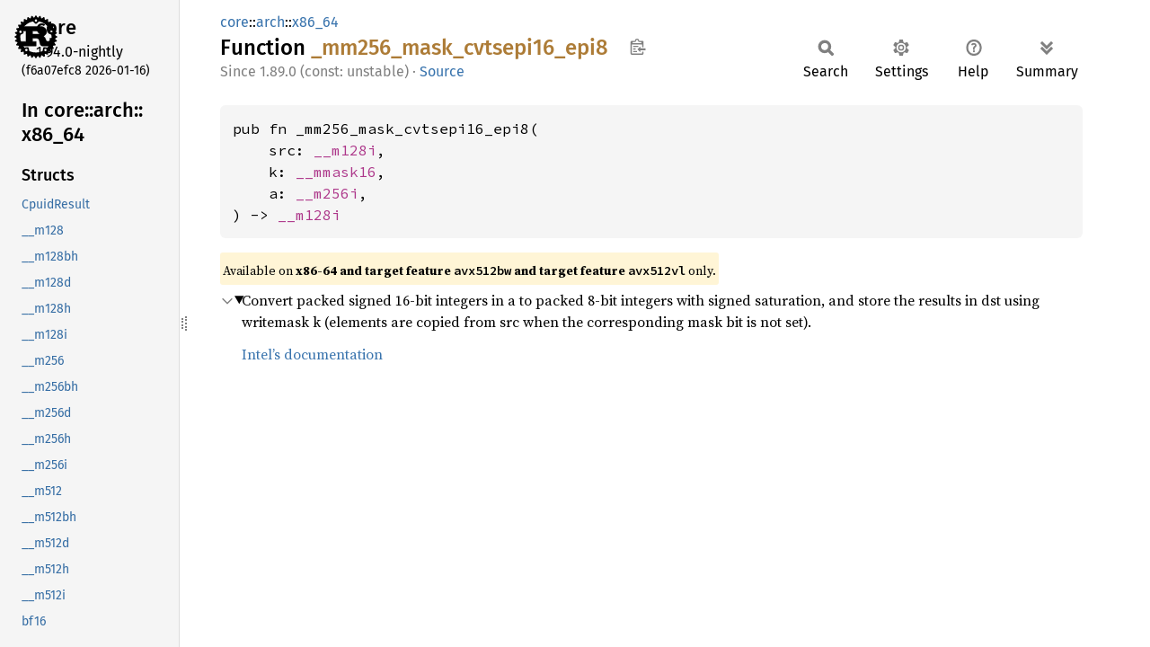

--- FILE ---
content_type: text/html
request_url: https://doc.rust-lang.org/nightly/core/arch/x86_64/fn._mm256_mask_cvtsepi16_epi8.html
body_size: 1784
content:
<!DOCTYPE html><html lang="en"><head><meta charset="utf-8"><meta name="viewport" content="width=device-width, initial-scale=1.0"><meta name="generator" content="rustdoc"><meta name="description" content="Convert packed signed 16-bit integers in a to packed 8-bit integers with signed saturation, and store the results in dst using writemask k (elements are copied from src when the corresponding mask bit is not set)."><title>_mm256_mask_cvtsepi16_epi8 in core::arch::x86_64 - Rust</title><script>if(window.location.protocol!=="file:")document.head.insertAdjacentHTML("beforeend","SourceSerif4-Regular-6b053e98.ttf.woff2,FiraSans-Italic-81dc35de.woff2,FiraSans-Regular-0fe48ade.woff2,FiraSans-MediumItalic-ccf7e434.woff2,FiraSans-Medium-e1aa3f0a.woff2,SourceCodePro-Regular-8badfe75.ttf.woff2,SourceCodePro-Semibold-aa29a496.ttf.woff2".split(",").map(f=>`<link rel="preload" as="font" type="font/woff2"href="../../../static.files/${f}">`).join(""))</script><link rel="stylesheet" href="../../../static.files/normalize-9960930a.css"><link rel="stylesheet" href="../../../static.files/rustdoc-77263533.css"><meta name="rustdoc-vars" data-root-path="../../../" data-static-root-path="../../../static.files/" data-current-crate="core" data-themes="" data-resource-suffix="1.94.0" data-rustdoc-version="1.94.0-nightly (f6a07efc8 2026-01-16)" data-channel="nightly" data-search-js="search-9e2438ea.js" data-stringdex-js="stringdex-b897f86f.js" data-settings-js="settings-c38705f0.js" ><script src="../../../static.files/storage-e2aeef58.js"></script><script defer src="sidebar-items1.94.0.js"></script><script defer src="../../../static.files/main-7bab91a1.js"></script><noscript><link rel="stylesheet" href="../../../static.files/noscript-ffcac47a.css"></noscript><link rel="alternate icon" type="image/png" href="../../../static.files/favicon-32x32-eab170b8.png"><link rel="icon" type="image/svg+xml" href="../../../static.files/favicon-044be391.svg"></head><body class="rustdoc fn"><!--[if lte IE 11]><div class="warning">This old browser is unsupported and will most likely display funky things.</div><![endif]--><rustdoc-topbar><h2><a href="#">_mm256_mask_cvtsepi16_epi8</a></h2></rustdoc-topbar><nav class="sidebar"><div class="sidebar-crate"><a class="logo-container" href="../../../core/index.html"><img class="rust-logo" src="../../../static.files/rust-logo-9a9549ea.svg" alt="logo"></a><h2><a href="../../../core/index.html">core</a><span class="version">1.94.0-nightly</span></h2></div><div class="version">(f6a07efc8	2026-01-16)</div><div class="sidebar-elems"><div id="rustdoc-modnav"><h2><a href="index.html">In core::<wbr>arch::<wbr>x86_<wbr>64</a></h2></div></div></nav><div class="sidebar-resizer" title="Drag to resize sidebar"></div><main><div class="width-limiter"><section id="main-content" class="content"><div class="main-heading"><div class="rustdoc-breadcrumbs"><a href="../../index.html">core</a>::<wbr><a href="../index.html">arch</a>::<wbr><a href="index.html">x86_64</a></div><h1>Function <span class="fn">_mm256_<wbr>mask_<wbr>cvtsepi16_<wbr>epi8</span>&nbsp;<button id="copy-path" title="Copy item path to clipboard">Copy item path</button></h1><rustdoc-toolbar></rustdoc-toolbar><span class="sub-heading"><span class="since" title="Stable since Rust version 1.89.0, const unstable">1.89.0 (const: unstable)</span> · <a class="src" href="../../../src/core/stdarch/crates/core_arch/src/x86/avx512bw.rs.html#11652-11656">Source</a> </span></div><pre class="rust item-decl"><code>pub fn _mm256_mask_cvtsepi16_epi8(
    src: <a class="struct" href="../x86/struct.__m128i.html" title="struct core::arch::x86::__m128i">__m128i</a>,
    k: <a class="type" href="../x86/type.__mmask16.html" title="type core::arch::x86::__mmask16">__mmask16</a>,
    a: <a class="struct" href="../x86/struct.__m256i.html" title="struct core::arch::x86::__m256i">__m256i</a>,
) -&gt; <a class="struct" href="../x86/struct.__m128i.html" title="struct core::arch::x86::__m128i">__m128i</a></code></pre><span class="item-info"><div class="stab portability">Available on <strong>x86-64 and target feature <code>avx512bw</code> and target feature <code>avx512vl</code></strong> only.</div></span><details class="toggle top-doc" open><summary class="hideme"><span>Expand description</span></summary><div class="docblock"><p>Convert packed signed 16-bit integers in a to packed 8-bit integers with signed saturation, and store the results in dst using writemask k (elements are copied from src when the corresponding mask bit is not set).</p>
<p><a href="https://www.intel.com/content/www/us/en/docs/intrinsics-guide/index.html#text=_mm256_mask_cvtsepi16_epi8&amp;expand=1805">Intel’s documentation</a></p>
</div></details></section></div></main></body></html>

--- FILE ---
content_type: text/css
request_url: https://doc.rust-lang.org/nightly/static.files/rustdoc-77263533.css
body_size: 14425
content:
 :root{--nav-sub-mobile-padding:8px;--search-typename-width:6.75rem;--desktop-sidebar-width:200px;--src-sidebar-width:300px;--desktop-sidebar-z-index:100;--sidebar-elems-left-padding:24px;--clipboard-image:url('data:image/svg+xml,<svg width="19" height="18" viewBox="0 0 24 25" \
xmlns="http://www.w3.org/2000/svg" aria-label="Copy to clipboard">\
<path d="M18 20h2v3c0 1-1 2-2 2H2c-.998 0-2-1-2-2V5c0-.911.755-1.667 1.667-1.667h5A3.323 3.323 0 \
0110 0a3.323 3.323 0 013.333 3.333h5C19.245 3.333 20 4.09 20 5v8.333h-2V9H2v14h16v-3zM3 \
7h14c0-.911-.793-1.667-1.75-1.667H13.5c-.957 0-1.75-.755-1.75-1.666C11.75 2.755 10.957 2 10 \
2s-1.75.755-1.75 1.667c0 .911-.793 1.666-1.75 1.666H4.75C3.793 5.333 3 6.09 3 7z"/>\
<path d="M4 19h6v2H4zM12 11H4v2h8zM4 17h4v-2H4zM15 15v-3l-4.5 4.5L15 21v-3l8.027-.032L23 15z"/>\
</svg>');--copy-path-height:34px;--copy-path-width:33px;--checkmark-image:url('data:image/svg+xml,<svg viewBox="-1 -1 23 23" \
xmlns="http://www.w3.org/2000/svg" fill="black" height="18px">\
<g><path d="M9 19.414l-6.707-6.707 1.414-1.414L9 16.586 20.293 5.293l1.414 1.414"></path>\
</g></svg>');--button-left-margin:4px;--button-border-radius:2px;--toolbar-button-border-radius:6px;--code-block-border-radius:6px;--impl-items-indent:0.3em;--docblock-indent:24px;--font-family:"Source Serif 4",NanumBarunGothic,serif;--font-family-code:"Source Code Pro",monospace;--line-number-padding:4px;--line-number-right-margin:20px;--prev-arrow-image:url('data:image/svg+xml,<svg width="16" height="16" viewBox="0 0 16 16" \
	enable-background="new 0 0 16 16" xmlns="http://www.w3.org/2000/svg"><path fill="none" \
	d="M8,3l-4,5l4,5m-4,-5h10" stroke="black" stroke-width="2"/></svg>');--next-arrow-image:url('data:image/svg+xml,<svg width="16" height="16" viewBox="0 0 16 16" \
	enable-background="new 0 0 16 16" xmlns="http://www.w3.org/2000/svg"><path fill="none" \
	d="M8,3l4,5l-4,5m4,-5h-10" stroke="black" stroke-width="2"/></svg>');--expand-arrow-image:url('data:image/svg+xml,<svg width="16" height="16" viewBox="0 0 16 16" \
	enable-background="new 0 0 16 16" xmlns="http://www.w3.org/2000/svg"><path fill="none" \
	d="M3,10l4,4l4,-4m-4,4M3,7l4,-4l4,4" stroke="black" stroke-width="2"/></svg>');--collapse-arrow-image:url('data:image/svg+xml,<svg width="16" height="16" viewBox="0 0 16 16" \
	enable-background="new 0 0 16 16" xmlns="http://www.w3.org/2000/svg"><path fill="none" \
	d="M3,8l4,4l4,-4m-4,4M3,4l4,4l4,-4" stroke="black" stroke-width="2"/></svg>');--hamburger-image:url('data:image/svg+xml,<svg xmlns="http://www.w3.org/2000/svg" \
		viewBox="0 0 22 22" fill="none" stroke="black">\
		<path d="M3,5h16M3,11h16M3,17h16" stroke-width="2.75"/></svg>');}:root.sans-serif{--font-family:"Fira Sans",sans-serif;--font-family-code:"Fira Mono",monospace;}@font-face {font-family:'Fira Sans';font-style:normal;font-weight:400;src:local('Fira Sans'),url("FiraSans-Regular-0fe48ade.woff2") format("woff2");font-display:swap;}@font-face {font-family:'Fira Sans';font-style:italic;font-weight:400;src:local('Fira Sans Italic'),url("FiraSans-Italic-81dc35de.woff2") format("woff2");font-display:swap;}@font-face {font-family:'Fira Sans';font-style:normal;font-weight:500;src:local('Fira Sans Medium'),url("FiraSans-Medium-e1aa3f0a.woff2") format("woff2");font-display:swap;}@font-face {font-family:'Fira Sans';font-style:italic;font-weight:500;src:local('Fira Sans Medium Italic'),url("FiraSans-MediumItalic-ccf7e434.woff2") format("woff2");font-display:swap;}@font-face {font-family:'Fira Mono';font-style:normal;font-weight:400;src:local('Fira Mono'),url("FiraMono-Regular-87c26294.woff2") format("woff2");font-display:swap;}@font-face {font-family:'Fira Mono';font-style:normal;font-weight:500;src:local('Fira Mono Medium'),url("FiraMono-Medium-86f75c8c.woff2") format("woff2");font-display:swap;}@font-face {font-family:'Source Serif 4';font-style:normal;font-weight:400;src:local('Source Serif 4'),url("SourceSerif4-Regular-6b053e98.ttf.woff2") format("woff2");font-display:swap;}@font-face {font-family:'Source Serif 4';font-style:italic;font-weight:400;src:local('Source Serif 4 Italic'),url("SourceSerif4-It-ca3b17ed.ttf.woff2") format("woff2");font-display:swap;}@font-face {font-family:'Source Serif 4';font-style:normal;font-weight:500;src:local('Source Serif 4 Semibold'),url("SourceSerif4-Semibold-457a13ac.ttf.woff2") format("woff2");font-display:swap;}@font-face {font-family:'Source Serif 4';font-style:normal;font-weight:700;src:local('Source Serif 4 Bold'),url("SourceSerif4-Bold-6d4fd4c0.ttf.woff2") format("woff2");font-display:swap;}@font-face {font-family:'Source Code Pro';font-style:normal;font-weight:400;src:url("SourceCodePro-Regular-8badfe75.ttf.woff2") format("woff2");font-display:swap;}@font-face {font-family:'Source Code Pro';font-style:italic;font-weight:400;src:url("SourceCodePro-It-fc8b9304.ttf.woff2") format("woff2");font-display:swap;}@font-face {font-family:'Source Code Pro';font-style:normal;font-weight:600;src:url("SourceCodePro-Semibold-aa29a496.ttf.woff2") format("woff2");font-display:swap;}@font-face {font-family:'NanumBarunGothic';src:url("NanumBarunGothic-13b3dcba.ttf.woff2") format("woff2");font-display:swap;unicode-range:U+AC00-D7AF,U+1100-11FF,U+3130-318F,U+A960-A97F,U+D7B0-D7FF;}*{box-sizing:border-box;}body{font:1rem/1.5 var(--font-family);margin:0;position:relative;overflow-wrap:break-word;overflow-wrap:anywhere;font-feature-settings:"kern","liga";background-color:var(--main-background-color);color:var(--main-color);}h1{font-size:1.5rem;}h2{font-size:1.375rem;}h3{font-size:1.25rem;}h1,h2,h3,h4,h5,h6{font-weight:500;}h1,h2,h3,h4{margin:25px 0 15px 0;padding-bottom:6px;}.docblock h3,.docblock h4,h5,h6{margin:15px 0 5px 0;}.docblock>h2:first-child,.docblock>h3:first-child,.docblock>h4:first-child,.docblock>h5:first-child,.docblock>h6:first-child{margin-top:0;}.main-heading h1{margin:0;padding:0;grid-area:main-heading-h1;overflow-wrap:break-word;overflow-wrap:anywhere;}.main-heading{position:relative;display:grid;grid-template-areas:"main-heading-breadcrumbs main-heading-breadcrumbs" "main-heading-h1 main-heading-toolbar" "main-heading-sub-heading main-heading-toolbar";grid-template-columns:minmax(105px,1fr) minmax(0,max-content);grid-template-rows:minmax(25px,min-content) min-content min-content;padding-bottom:6px;margin-bottom:15px;}.search-results-main-heading{grid-template-areas:"main-heading-breadcrumbs main-heading-placeholder" "main-heading-breadcrumbs main-heading-toolbar    " "main-heading-h1          main-heading-toolbar    ";}.search-results-main-heading nav.sub{grid-area:main-heading-h1;align-items:end;margin:4px 0 8px 0;}.rustdoc-breadcrumbs{grid-area:main-heading-breadcrumbs;line-height:1.25;padding-top:5px;position:relative;z-index:1;}.search-switcher{grid-area:main-heading-breadcrumbs;line-height:1.5;display:flex;color:var(--main-color);align-items:baseline;white-space:nowrap;padding-top:8px;min-height:34px;}.rustdoc-breadcrumbs a{padding:5px 0 7px;}.content h2,.top-doc .docblock>h3,.top-doc .docblock>h4{border-bottom:1px solid var(--headings-border-bottom-color);}h1,h2{line-height:1.25;padding-top:3px;padding-bottom:9px;}h3.code-header{font-size:1.125rem;}h4.code-header{font-size:1rem;}.code-header{font-weight:600;margin:0;padding:0;white-space:pre-wrap;}.structfield,.sub-variant-field{margin:0.6em 0;}#crate-search,h1,h2,h3,h4,h5,h6,.sidebar,rustdoc-topbar,.search-input,.search-results .result-name,.item-table dt>a,.out-of-band,.sub-heading,span.since,a.src,rustdoc-toolbar,summary.hideme,.scraped-example-list,.rustdoc-breadcrumbs,.search-switcher,ul.all-items{font-family:"Fira Sans",Arial,NanumBarunGothic,sans-serif;}#toggle-all-docs,a.anchor,.section-header a,#src-sidebar a,.rust a,.sidebar h2 a,.sidebar h3 a,rustdoc-topbar h2 a,h1 a,.search-results a,.search-results li,.stab,.result-name i{color:var(--main-color);}span.enum,a.enum,span.struct,a.struct,span.union,a.union,span.primitive,a.primitive,span.type,a.type,span.foreigntype,a.foreigntype{color:var(--type-link-color);}span.trait,a.trait,span.traitalias,a.traitalias{color:var(--trait-link-color);}span.associatedtype,a.associatedtype,span.constant,a.constant,span.static,a.static{color:var(--assoc-item-link-color);}span.fn,a.fn,span.method,a.method,span.tymethod,a.tymethod{color:var(--function-link-color);}span.attr,a.attr,span.derive,a.derive,span.macro,a.macro{color:var(--macro-link-color);}span.mod,a.mod{color:var(--mod-link-color);}span.keyword,a.keyword{color:var(--keyword-link-color);}span.attribute,a.attribute{color:var(--attribute-link-color);}a{color:var(--link-color);text-decoration:none;}ol,ul{padding-left:24px;}ul ul,ol ul,ul ol,ol ol{margin-bottom:.625em;}p,.docblock>.warning{margin:0 0 .75em 0;}p:last-child,.docblock>.warning:last-child{margin:0;}button{padding:1px 6px;cursor:pointer;}button#toggle-all-docs{padding:0;background:none;border:none;-webkit-appearance:none;opacity:1;}.rustdoc{display:flex;flex-direction:row;flex-wrap:nowrap;}main{position:relative;flex-grow:1;padding:10px 15px 40px 45px;min-width:0;}.src main{padding:15px;}.width-limiter{max-width:960px;margin-right:auto;}details:not(.toggle) summary{margin-bottom:.6em;}code,pre,.code-header,.type-signature{font-family:var(--font-family-code);}.docblock code,.item-table dd code{border-radius:3px;padding:0 0.125em;}.docblock pre code,.item-table dd pre code{padding:0;}pre{padding:14px;line-height:1.5;}pre.item-decl{overflow-x:auto;}.item-decl .type-contents-toggle{contain:initial;}.src .content pre{padding:20px;padding-left:16px;}img{max-width:100%;}.logo-container{line-height:0;display:block;}.rust-logo{filter:var(--rust-logo-filter);}.sidebar{font-size:0.875rem;flex:0 0 var(--desktop-sidebar-width);width:var(--desktop-sidebar-width);overflow-y:scroll;overscroll-behavior:contain;position:sticky;height:100vh;top:0;left:0;z-index:var(--desktop-sidebar-z-index);border-right:solid 1px var(--sidebar-border-color);}.rustdoc.src .sidebar{flex-basis:50px;width:50px;overflow-x:hidden;overflow-y:hidden;}.hide-sidebar .sidebar,.hide-sidebar .sidebar-resizer{display:none;}.sidebar-resizer{touch-action:none;width:9px;cursor:ew-resize;z-index:calc(var(--desktop-sidebar-z-index) + 1);position:fixed;height:100%;left:var(--desktop-sidebar-width);display:flex;align-items:center;justify-content:flex-start;color:var(--right-side-color);}.sidebar-resizer::before{content:"";border-right:dotted 2px currentColor;width:2px;height:12px;}.sidebar-resizer::after{content:"";border-right:dotted 2px currentColor;width:2px;height:16px;}.rustdoc.src .sidebar-resizer{left:49px;}.src-sidebar-expanded .src .sidebar-resizer{left:var(--src-sidebar-width);}.sidebar-resizing{-moz-user-select:none;-webkit-user-select:none;-ms-user-select:none;user-select:none;}.sidebar-resizing *{cursor:ew-resize !important;}.sidebar-resizing .sidebar{position:fixed;border-right:solid 2px var(--sidebar-resizer-active);}.sidebar-resizing>body{padding-left:var(--resizing-sidebar-width);}.sidebar-resizer:hover,.sidebar-resizer:active,.sidebar-resizer:focus,.sidebar-resizer.active{width:10px;margin:0;left:calc(var(--desktop-sidebar-width) - 1px);border-left:solid 1px var(--sidebar-resizer-hover);color:var(--sidebar-resizer-hover);}.src-sidebar-expanded .rustdoc.src .sidebar-resizer:hover,.src-sidebar-expanded .rustdoc.src .sidebar-resizer:active,.src-sidebar-expanded .rustdoc.src .sidebar-resizer:focus,.src-sidebar-expanded .rustdoc.src .sidebar-resizer.active{left:calc(var(--src-sidebar-width) - 1px);}@media (pointer:coarse){.sidebar-resizer{display:none !important;}.sidebar{border-right:none;}}.sidebar-resizer.active{padding:0 140px;width:calc(140px + 140px + 9px + 2px);margin-left:-140px;border-left:none;color:var(--sidebar-resizer-active);}.sidebar,rustdoc-topbar,.sidebar-menu-toggle,#src-sidebar{background-color:var(--sidebar-background-color);}.src .sidebar>*{visibility:hidden;}.src-sidebar-expanded .src .sidebar{overflow-y:auto;flex-basis:var(--src-sidebar-width);width:var(--src-sidebar-width);}.src-sidebar-expanded .src .sidebar>*{visibility:visible;}#all-types{margin-top:1em;}*{scrollbar-width:initial;scrollbar-color:var(--scrollbar-color);}.sidebar{scrollbar-width:thin;scrollbar-color:var(--scrollbar-color);}::-webkit-scrollbar{width:12px;}.sidebar::-webkit-scrollbar{width:8px;}::-webkit-scrollbar-track{-webkit-box-shadow:inset 0;background-color:var(--scrollbar-track-background-color);}.sidebar::-webkit-scrollbar-track{background-color:var(--scrollbar-track-background-color);}::-webkit-scrollbar-thumb,.sidebar::-webkit-scrollbar-thumb{background-color:var(--scrollbar-thumb-background-color);}.hidden{display:none !important;}.logo-container>img{height:48px;width:48px;}ul.block,.block li,.block ul{padding:0;margin:0;list-style:none;}.block ul a{padding-left:1rem;}.sidebar-elems a,.sidebar>h2 a{display:block;padding:0.25rem;margin-right:0.25rem;border-left:solid var(--sidebar-elems-left-padding) transparent;margin-left:calc(-0.25rem - var(--sidebar-elems-left-padding));background-clip:border-box;}.hide-toc #rustdoc-toc,.hide-toc .in-crate{display:none;}.hide-modnav #rustdoc-modnav{display:none;}.sidebar h2{text-wrap:balance;overflow-wrap:anywhere;padding:0;margin:0.7rem 0;}.sidebar h3{text-wrap:balance;overflow-wrap:anywhere;font-size:1.125rem;padding:0;margin:0;}.sidebar-elems,.sidebar>.version,.sidebar>h2{padding-left:var(--sidebar-elems-left-padding);}.sidebar a{color:var(--sidebar-link-color);}.sidebar .current,.sidebar .current a,.sidebar-crate a.logo-container:hover+h2 a,.sidebar a:hover:not(.logo-container){background-color:var(--sidebar-current-link-background-color);}.sidebar-elems .block{margin-bottom:2em;}.sidebar-elems .block li a{white-space:nowrap;text-overflow:ellipsis;overflow:hidden;}.sidebar-crate{display:flex;align-items:center;justify-content:center;margin:14px 32px 1rem;row-gap:10px;column-gap:32px;flex-wrap:wrap;}.sidebar-crate h2{flex-grow:1;margin:0 -8px;align-self:start;}.sidebar-crate .logo-container{margin:0 calc(-16px - var(--sidebar-elems-left-padding));padding:0 var(--sidebar-elems-left-padding);text-align:center;}.sidebar-crate .logo-container img{margin-top:-16px;border-top:solid 16px transparent;box-sizing:content-box;position:relative;background-clip:border-box;z-index:1;}.sidebar-crate h2 a{display:block;border-left:solid var(--sidebar-elems-left-padding) transparent;background-clip:border-box;margin:0 calc(-24px + 0.25rem) 0 calc(-0.2rem - var(--sidebar-elems-left-padding));padding:calc((16px - 0.57rem ) / 2 ) 0.25rem;padding-left:0.2rem;}.sidebar-crate h2 .version{display:block;font-weight:normal;font-size:1rem;overflow-wrap:break-word;}.sidebar-crate+.version{margin-top:-1rem;margin-bottom:1rem;}rustdoc-topbar{display:none;}.rustdoc .example-wrap{display:flex;position:relative;margin-bottom:10px;}.rustdoc .example-wrap>pre,.rustdoc .scraped-example .src-line-numbers,.rustdoc .scraped-example .src-line-numbers>pre{border-radius:6px;}.rustdoc .scraped-example{position:relative;}.rustdoc .example-wrap:last-child{margin-bottom:0px;}.rustdoc .example-wrap pre{margin:0;flex-grow:1;}.scraped-example:not(.expanded) .example-wrap{max-height:calc(1.5em * 5 + 10px);}.more-scraped-examples .scraped-example:not(.expanded) .example-wrap{max-height:calc(1.5em * 10 + 10px);}.rustdoc:not(.src) .scraped-example:not(.expanded) .src-line-numbers,.rustdoc:not(.src) .scraped-example:not(.expanded) .src-line-numbers>pre,.rustdoc:not(.src) .scraped-example:not(.expanded) pre.rust{padding-bottom:0;overflow:auto hidden;}.rustdoc:not(.src) .scraped-example .src-line-numbers{padding-top:0;}.rustdoc:not(.src) .scraped-example.expanded .src-line-numbers{padding-bottom:0;}.rustdoc:not(.src) .example-wrap pre{overflow:auto;}.example-wrap code{position:relative;}.example-wrap pre code span{display:inline;}.example-wrap.digits-1{--example-wrap-digits-count:1ch;}.example-wrap.digits-2{--example-wrap-digits-count:2ch;}.example-wrap.digits-3{--example-wrap-digits-count:3ch;}.example-wrap.digits-4{--example-wrap-digits-count:4ch;}.example-wrap.digits-5{--example-wrap-digits-count:5ch;}.example-wrap.digits-6{--example-wrap-digits-count:6ch;}.example-wrap.digits-7{--example-wrap-digits-count:7ch;}.example-wrap.digits-8{--example-wrap-digits-count:8ch;}.example-wrap.digits-9{--example-wrap-digits-count:9ch;}.example-wrap .expansion{position:relative;display:inline;}.example-wrap .expansion>input{display:block;position:absolute;appearance:none;content:'↕';left:-20px;top:0;border:1px solid var(--border-color);border-radius:4px;cursor:pointer;color:var(--main-color);padding:0 2px;line-height:20px;}.example-wrap .expansion>input::after{content:"↕";}.example-wrap .expansion .expanded{display:none;color:var(--main-color);}.example-wrap .expansion>input:checked~.expanded,.example-wrap .expansion>input:checked~* .expanded{display:inherit;}.example-wrap .expansion>input:checked~.original,.example-wrap .expansion>input:checked~* .original{display:none;}.example-wrap [data-nosnippet]{width:calc(var(--example-wrap-digits-count) + var(--line-number-padding) * 2);}.example-wrap:not(.hide-lines) pre>code{padding-left:calc(var(--example-wrap-digits-count) + var(--line-number-padding) * 2 + var(--line-number-right-margin));}.src .example-wrap .expansion [data-nosnippet]{position:initial;margin-left:calc((var(--example-wrap-digits-count) + var(--line-number-padding) * 2 + var(--line-number-right-margin)) * -1);}.example-wrap [data-nosnippet]{color:var(--src-line-numbers-span-color);text-align:right;display:inline-block;margin-right:var(--line-number-right-margin);-moz-user-select:none;-webkit-user-select:none;-ms-user-select:none;user-select:none;padding:0 var(--line-number-padding);position:absolute;left:0;}.example-wrap pre>code{position:relative;display:block;}:root.word-wrap-source-code .example-wrap pre>code{word-break:break-all;white-space:pre-wrap;}:root.word-wrap-source-code .example-wrap pre>code *{word-break:break-all;}.example-wrap [data-nosnippet]:target{border-right:none;}.example-wrap .line-highlighted[data-nosnippet]{background-color:var(--src-line-number-highlighted-background-color);}.example-wrap.hide-lines [data-nosnippet]{display:none;}.search-loading{text-align:center;}.item-table dd{overflow-wrap:break-word;overflow-wrap:anywhere;}.docblock :not(pre)>code,.item-table dd code{white-space:pre-wrap;}.top-doc .docblock h2{font-size:1.375rem;}.top-doc .docblock h3{font-size:1.25rem;}.top-doc .docblock h4,.top-doc .docblock h5{font-size:1.125rem;}.top-doc .docblock h6{font-size:1rem;}.docblock h5{font-size:1rem;}.docblock h6{font-size:0.875rem;}.docblock{margin-left:var(--docblock-indent);position:relative;}.docblock>:not(.more-examples-toggle):not(.example-wrap){max-width:100%;overflow-x:auto;}.sub-heading{font-size:1rem;flex-grow:0;grid-area:main-heading-sub-heading;line-height:1.25;padding-bottom:4px;}.main-heading rustdoc-toolbar,.main-heading .out-of-band{grid-area:main-heading-toolbar;}rustdoc-toolbar{display:flex;flex-direction:row;flex-wrap:nowrap;min-height:60px;}.docblock code,.item-table dd code,pre,.rustdoc.src .example-wrap,.example-wrap .src-line-numbers{background-color:var(--code-block-background-color);border-radius:var(--code-block-border-radius);text-decoration:inherit;}#main-content{position:relative;}.docblock table{margin:.5em 0;border-collapse:collapse;}.docblock table td,.docblock table th{padding:.5em;border:1px solid var(--border-color);}.docblock table tbody tr:nth-child(2n){background:var(--table-alt-row-background-color);}.docblock .stab,.item-table dd .stab,.docblock p code{display:inline-block;}.docblock li{margin-bottom:.4em;}.docblock li p:not(:last-child){margin-bottom:.3em;}div.where{white-space:pre-wrap;font-size:0.875rem;}.item-info{display:block;margin-left:var(--docblock-indent);}.impl-items>.item-info{margin-left:calc(var(--docblock-indent) + var(--impl-items-indent));}#synthetic-implementors-list:not(.loaded),#implementors-list:not(.loaded){display:none;}.item-info code{font-size:0.875rem;}#main-content>.item-info{margin-left:0;}nav.sub{flex-grow:1;flex-flow:row nowrap;display:flex;align-items:start;margin-top:4px;}.search-form{position:relative;display:flex;height:34px;flex-grow:1;}.src nav.sub{margin:0 0 -10px 0;}.section-header{display:block;position:relative;}.section-header:hover>.anchor,.impl:hover>.anchor,.trait-impl:hover>.anchor,.variant:hover>.anchor{display:initial;}.anchor{--anchor-link-shift:0.5em;display:none;position:absolute;left:calc(var(--anchor-link-shift) * -1);padding-right:var(--anchor-link-shift);background:none !important;}.anchor.field{left:-5px;}.section-header>.anchor{left:-15px;padding-right:8px;}h2.section-header>.anchor{padding-right:6px;}a.doc-anchor{color:var(--main-color);display:none;position:absolute;left:-17px;padding-right:10px;padding-left:3px;}*:hover>.doc-anchor{display:block;}.top-doc>.docblock>*:first-child>.doc-anchor{display:none !important;}.main-heading a:hover,.example-wrap .rust a:hover:not([data-nosnippet]),.all-items a:hover,.docblock a:not(.scrape-help):not(.tooltip):hover:not(.doc-anchor),.item-table dd a:not(.scrape-help):not(.tooltip):hover,.item-info a{text-decoration:underline;}.crate.block li.current a{font-weight:500;}table,.item-table{overflow-wrap:break-word;}.item-table{padding:0;margin:0;width:100%;}.item-table>dt{padding-right:1.25rem;}.item-table>dd{margin-inline-start:0;margin-left:0;}#crate-search-div{position:relative;min-width:0;margin-top:-1px;}#crate-search{padding:0 23px 0 4px;max-width:100%;text-overflow:ellipsis;border:1px solid var(--border-color);border-radius:4px;outline:none;cursor:pointer;-moz-appearance:none;-webkit-appearance:none;text-indent:0.01px;background-color:var(--main-background-color);color:inherit;line-height:1.5;font-weight:500;}#crate-search:hover,#crate-search:focus{border-color:var(--crate-search-hover-border);}#crate-search-div::after{pointer-events:none;width:100%;height:100%;position:absolute;top:0;left:0;content:"";background-repeat:no-repeat;background-size:20px;background-position:calc(100% - 2px) 56%;background-image:url('data:image/svg+xml,<svg xmlns="http://www.w3.org/2000/svg" \
	width="128" height="128" viewBox="-30 -20 176 176"><path d="M111,40.5L64,87.499L17,40.5" \
	fill="none" stroke="black" strike-linecap="square" stroke-miterlimit="10" stroke-width="12"/> \
	</svg>');filter:var(--crate-search-div-filter);}#crate-search-div:hover::after,#crate-search-div:focus-within::after{filter:var(--crate-search-div-hover-filter);}#crate-search>option{font-size:1rem;}.search-input{-webkit-appearance:none;outline:none;border:1px solid var(--border-color);border-radius:2px;padding:8px;font-size:1rem;flex-grow:1;background-color:var(--button-background-color);color:var(--search-color);max-width:100%;}.search-input:focus{border-color:var(--search-input-focused-border-color);}.search-results{display:none;}.search-results.active{display:block;margin:0;padding:0;}.search-results>a{display:grid;grid-template-areas:"search-result-name search-result-desc" "search-result-type-signature search-result-type-signature";grid-template-columns:.6fr .4fr;margin-left:2px;margin-right:2px;border-bottom:1px solid var(--search-result-border-color);column-gap:1em;}.search-results>a>div.desc{white-space:nowrap;text-overflow:ellipsis;overflow:hidden;grid-area:search-result-desc;}.search-results a:hover,.search-results a:focus{background-color:var(--search-result-link-focus-background-color);}.search-results .result-name{display:flex;align-items:center;justify-content:start;grid-area:search-result-name;}.search-results .result-name .alias{color:var(--search-results-alias-color);}.search-results .result-name .grey{color:var(--search-results-grey-color);}.search-results .result-name .typename{color:var(--search-results-grey-color);font-size:0.875rem;width:var(--search-typename-width);}.search-results .result-name .path{word-break:break-all;max-width:calc(100% - var(--search-typename-width));display:inline-block;}.search-results .result-name .path>*{display:inline;}.search-results .type-signature{grid-area:search-result-type-signature;white-space:pre-wrap;}.popover{position:absolute;top:100%;right:0;z-index:calc(var(--desktop-sidebar-z-index) + 1);margin-top:7px;border-radius:3px;border:1px solid var(--border-color);background-color:var(--main-background-color);color:var(--main-color);--popover-arrow-offset:11px;}.popover::before{content:'';position:absolute;right:var(--popover-arrow-offset);border:solid var(--border-color);border-width:1px 1px 0 0;background-color:var(--main-background-color);padding:4px;transform:rotate(-45deg);top:-5px;}.setting-line{margin:1.2em 0.6em;}.setting-radio input,.setting-check input{margin-right:0.3em;height:1.2rem;width:1.2rem;border:2px solid var(--settings-input-border-color);outline:none;-webkit-appearance:none;cursor:pointer;}.setting-radio input{border-radius:50%;}.setting-radio span,.setting-check span{padding-bottom:1px;}.setting-radio{margin-top:0.1em;margin-bottom:0.1em;min-width:3.8em;padding:0.3em;display:inline-flex;align-items:center;cursor:pointer;}.setting-radio+.setting-radio{margin-left:0.5em;}.setting-check{margin-right:20px;display:flex;align-items:center;cursor:pointer;}.setting-check input{flex-shrink:0;}.setting-radio input:checked{box-shadow:inset 0 0 0 3px var(--main-background-color);background-color:var(--settings-input-color);}.setting-check input:checked{background-color:var(--settings-input-color);border-width:1px;content:url('data:image/svg+xml,<svg xmlns="http://www.w3.org/2000/svg" viewBox="0 0 40 40">\
		<path d="M7,25L17,32L33,12" fill="none" stroke="black" stroke-width="5"/>\
		<path d="M7,23L17,30L33,10" fill="none" stroke="white" stroke-width="5"/></svg>');}.setting-radio input:focus,.setting-check input:focus{box-shadow:0 0 1px 1px var(--settings-input-color);}.setting-radio input:checked:focus{box-shadow:inset 0 0 0 3px var(--main-background-color),0 0 2px 2px var(--settings-input-color);}.setting-radio input:hover,.setting-check input:hover{border-color:var(--settings-input-color) !important;}#settings.popover{--popover-arrow-offset:196px;top:calc(100% - 16px);}#help.popover{max-width:600px;--popover-arrow-offset:115px;top:calc(100% - 16px);}#help dt{float:left;clear:left;margin-right:0.5rem;}#help dd{margin-bottom:0.5rem;}#help span.top,#help span.bottom{text-align:center;display:block;font-size:1.125rem;padding:0 0.5rem;text-wrap-style:balance;}#help span.top{margin:10px 0;border-bottom:1px solid var(--border-color);padding-bottom:4px;margin-bottom:6px;}#help span.bottom{clear:both;border-top:1px solid var(--border-color);}.side-by-side{display:flex;margin-bottom:20px;}.side-by-side>div{width:50%;padding:0 20px 0 17px;}.item-info .stab{display:block;padding:3px;margin-bottom:5px;}.item-table dt .stab{margin-left:0.3125em;}.stab{padding:0 2px;font-size:0.875rem;font-weight:normal;color:var(--main-color);background-color:var(--stab-background-color);width:fit-content;white-space:pre-wrap;border-radius:3px;display:inline;vertical-align:baseline;}.stab.portability>code{background:none;color:var(--stab-code-color);}.stab .emoji,.item-info .stab::before{font-size:1.25rem;}.stab .emoji{margin-right:0.3rem;}.item-info .stab::before{content:"\0";width:0;display:inline-block;color:transparent;}.emoji{text-shadow:1px 0 0 black,-1px 0 0 black,0 1px 0 black,0 -1px 0 black;}.since{font-weight:normal;font-size:initial;}.rightside{padding-left:12px;float:right;}.rightside:not(a),.out-of-band,.sub-heading,rustdoc-toolbar{color:var(--right-side-color);}pre.rust{tab-size:4;-moz-tab-size:4;}pre.rust .kw{color:var(--code-highlight-kw-color);}pre.rust .kw-2{color:var(--code-highlight-kw-2-color);}pre.rust .lifetime{color:var(--code-highlight-lifetime-color);}pre.rust .prelude-ty{color:var(--code-highlight-prelude-color);}pre.rust .prelude-val{color:var(--code-highlight-prelude-val-color);}pre.rust .string{color:var(--code-highlight-string-color);}pre.rust .number{color:var(--code-highlight-number-color);}pre.rust .bool-val{color:var(--code-highlight-literal-color);}pre.rust .self{color:var(--code-highlight-self-color);}pre.rust .attr{color:var(--code-highlight-attribute-color);}pre.rust .macro,pre.rust .macro-nonterminal{color:var(--code-highlight-macro-color);}pre.rust .question-mark{font-weight:bold;color:var(--code-highlight-question-mark-color);}pre.rust .comment{color:var(--code-highlight-comment-color);}pre.rust .doccomment{color:var(--code-highlight-doc-comment-color);}.rustdoc.src .example-wrap pre.rust a:not([data-nosnippet]){background:var(--codeblock-link-background);}.example-wrap.compile_fail,.example-wrap.should_panic{border-left:2px solid var(--codeblock-error-color);}.ignore.example-wrap{border-left:2px solid var(--codeblock-ignore-color);}.example-wrap.compile_fail:hover,.example-wrap.should_panic:hover{border-left:2px solid var(--codeblock-error-hover-color);}.example-wrap.ignore:hover{border-left:2px solid var(--codeblock-ignore-hover-color);}.example-wrap.compile_fail .tooltip,.example-wrap.should_panic .tooltip{color:var(--codeblock-error-color);}.example-wrap.ignore .tooltip{color:var(--codeblock-ignore-color);}.example-wrap.compile_fail:hover .tooltip,.example-wrap.should_panic:hover .tooltip{color:var(--codeblock-error-hover-color);}.example-wrap.ignore:hover .tooltip{color:var(--codeblock-ignore-hover-color);}.example-wrap .tooltip{position:absolute;display:block;left:-25px;top:5px;margin:0;line-height:1;}.example-wrap.compile_fail .tooltip,.example-wrap.should_panic .tooltip,.example-wrap.ignore .tooltip{font-weight:bold;font-size:1.25rem;}.content .docblock .warning{border-left:2px solid var(--warning-border-color);padding:14px;position:relative;overflow-x:visible !important;}.content .docblock .warning::before{color:var(--warning-border-color);content:"ⓘ";position:absolute;left:-25px;top:5px;font-weight:bold;font-size:1.25rem;}.top-doc>.docblock>.warning:first-child::before{top:20px;}.example-wrap>a.test-arrow,.example-wrap .button-holder{visibility:hidden;position:absolute;top:4px;right:4px;z-index:1;}a.test-arrow{height:var(--copy-path-height);padding:6px 4px 0 11px;}a.test-arrow::before{content:url('data:image/svg+xml,<svg viewBox="0 0 20 20" width="18" height="20" \
		xmlns="http://www.w3.org/2000/svg"><path d="M0 0l18 10-18 10z"/></svg>');}.example-wrap .button-holder{display:flex;}@media not (pointer:coarse){.example-wrap:hover>a.test-arrow,.example-wrap:hover>.button-holder{visibility:visible;}}.example-wrap .button-holder.keep-visible{visibility:visible;}.example-wrap .button-holder>*{background:var(--main-background-color);cursor:pointer;border-radius:var(--button-border-radius);height:var(--copy-path-height);width:var(--copy-path-width);border:0;color:var(--code-example-button-color);}.example-wrap .button-holder>*:hover{color:var(--code-example-button-hover-color);}.example-wrap .button-holder>*:not(:first-child){margin-left:var(--button-left-margin);}.example-wrap .button-holder .copy-button{padding:2px 0 0 4px;}.example-wrap .button-holder .copy-button::before,.example-wrap .test-arrow::before,.example-wrap .button-holder .prev::before,.example-wrap .button-holder .next::before,.example-wrap .button-holder .expand::before{filter:var(--copy-path-img-filter);}.example-wrap .button-holder .copy-button::before{content:var(--clipboard-image);}.example-wrap .button-holder .copy-button:hover::before,.example-wrap .test-arrow:hover::before{filter:var(--copy-path-img-hover-filter);}.example-wrap .button-holder .copy-button.clicked::before{content:var(--checkmark-image);padding-right:5px;}.example-wrap .button-holder .prev,.example-wrap .button-holder .next,.example-wrap .button-holder .expand{line-height:0px;}.example-wrap .button-holder .prev::before{content:var(--prev-arrow-image);}.example-wrap .button-holder .next::before{content:var(--next-arrow-image);}.example-wrap .button-holder .expand::before{content:var(--expand-arrow-image);}.example-wrap .button-holder .expand.collapse::before{content:var(--collapse-arrow-image);}.code-attribute{font-weight:300;color:var(--code-attribute-color);}.item-spacer{width:100%;height:12px;display:block;}.main-heading span.since::before{content:"Since ";}.sub-variant h4{font-size:1rem;font-weight:400;margin-top:0;margin-bottom:0;}.sub-variant{margin-left:24px;margin-bottom:40px;}.sub-variant>.sub-variant-field{margin-left:24px;}@keyframes targetfadein{from{background-color:var(--main-background-color);}10%{background-color:var(--target-border-color);}to{background-color:var(--target-background-color);}}:target:not([data-nosnippet]){background-color:var(--target-background-color);border-right:3px solid var(--target-border-color);}a.tooltip{font-family:var(--font-family);}.code-header a.tooltip{color:inherit;margin-right:15px;position:relative;}.code-header a.tooltip:hover{color:var(--link-color);}a.tooltip:hover::after{position:absolute;top:calc(100% - 10px);left:-15px;right:-15px;height:20px;content:"\00a0";}@media not (prefers-reduced-motion){:target{animation:0.65s cubic-bezier(0,0,0.1,1.0) 0.1s targetfadein;}.fade-out{opacity:0;transition:opacity 0.45s cubic-bezier(0,0,0.1,1.0);}}.popover.tooltip .content{margin:0.25em 0.5em;}.popover.tooltip .content pre,.popover.tooltip .content code{background:transparent;margin:0;padding:0;font-size:1.25rem;white-space:pre-wrap;}.popover.tooltip .content>h3:first-child{margin:0 0 5px 0;}.search-failed{text-align:center;margin-top:20px;display:none;}.search-failed.active{display:block;}.search-failed>ul{text-align:left;max-width:570px;margin-left:auto;margin-right:auto;}#search-tabs{margin-top:0.25rem;display:flex;flex-direction:row;gap:1px;margin-bottom:4px;}#search-tabs button{text-align:center;font-size:1.125rem;border:0;border-top:2px solid;flex:1;line-height:1.5;color:inherit;}#search-tabs button:not(.selected){background-color:var(--search-tab-button-not-selected-background);border-top-color:var(--search-tab-button-not-selected-border-top-color);}#search-tabs button:hover,#search-tabs button.selected{background-color:var(--search-tab-button-selected-background);border-top-color:var(--search-tab-button-selected-border-top-color);}#search-tabs .count{font-size:1rem;font-variant-numeric:tabular-nums;color:var(--search-tab-title-count-color);position:relative;}#search-tabs .count.loading{color:transparent;}.search-form.loading::after{width:18px;height:18px;border-radius:18px;content:url('data:image/svg+xml,\
	<svg width="16" height="16" viewBox="0 0 8 8" xmlns="http://www.w3.org/2000/svg">\
		<g fill="none">\
			<path d="m3.019 1.496v1.496l0.5878 1.018-0.5751 0.996v1.494" stroke="%233f3f3f"/>\
			<path d="m5.003 1.496v1.496l-0.5878 1.018 0.5751 0.996v1.494" stroke="%233f3f3f"/>\
			<path d="m2.006 1.5h3.978" stroke="%23000"/>\
			<path d="m2.006 6.49h3.993" stroke="%23000"/>\
		</g>\
		<path d="m4.005 5.301-0.3987 0.6905h0.7977z" fill="%237f7f7f"/>\
		<path d="m4.011 3.712-0.3987-0.6905h0.7977z" fill="%237f7f7f"/>\
	</svg>');position:absolute;right:8px;top:8px;filter:var(--settings-menu-filter);}#search .error code{border-radius:3px;background-color:var(--search-error-code-background-color);}.search-corrections{font-weight:normal;}#src-sidebar{width:100%;overflow:auto;}#src-sidebar div.files>a:hover,details.dir-entry summary:hover,#src-sidebar div.files>a:focus,details.dir-entry summary:focus{background-color:var(--src-sidebar-background-hover);}#src-sidebar div.files>a.selected{background-color:var(--src-sidebar-background-selected);}.src-sidebar-title{position:sticky;top:0;display:flex;padding:8px 8px 0 48px;margin-bottom:7px;background:var(--sidebar-background-color);border-bottom:1px solid var(--border-color);}#search-button,.settings-menu,.help-menu,button#toggle-all-docs{margin-left:var(--button-left-margin);display:flex;line-height:1.25;min-width:14px;}#sidebar-button{display:none;line-height:0;}.hide-sidebar #sidebar-button,.src #sidebar-button{display:flex;margin-right:4px;position:fixed;margin-top:25px;left:6px;height:34px;width:34px;z-index:calc(var(--desktop-sidebar-z-index) + 1);}.hide-sidebar #sidebar-button{left:6px;background-color:var(--main-background-color);}.src #sidebar-button{margin-top:0;top:8px;left:8px;border-color:var(--border-color);}.hide-sidebar .src #sidebar-button{position:static;}#search-button>a,.settings-menu>a,.help-menu>a,#sidebar-button>a,button#toggle-all-docs{display:flex;align-items:center;justify-content:center;flex-direction:column;}#search-button>a,.settings-menu>a,.help-menu>a,button#toggle-all-docs{border:1px solid transparent;border-radius:var(--button-border-radius);color:var(--main-color);}#search-button>a,.settings-menu>a,.help-menu>a,button#toggle-all-docs{width:80px;border-radius:var(--toolbar-button-border-radius);}#search-button>a,.settings-menu>a,.help-menu>a{min-width:0;}#sidebar-button>a{border:solid 1px transparent;border-radius:var(--button-border-radius);background-color:var(--button-background-color);width:33px;}.src #sidebar-button>a{background-color:var(--sidebar-background-color);border-color:var(--border-color);}#search-button>a:hover,#search-button>a:focus-visible,.settings-menu>a:hover,.settings-menu>a:focus-visible,.help-menu>a:hover,#help-menu>a:focus-visible,#sidebar-button>a:hover,#sidebar-button>a:focus-visible,#copy-path:hover,#copy-path:focus-visible,button#toggle-all-docs:hover,button#toggle-all-docs:focus-visible{border-color:var(--settings-button-border-focus);text-decoration:none;}#search-button>a::before{content:url('data:image/svg+xml,<svg xmlns="http://www.w3.org/2000/svg" \
		width="18" height="18" viewBox="0 0 16 16">\
	    <circle r="5" cy="7" cx="7" style="fill:none;stroke:black;stroke-width:3"/><path \
	    d="M14.5,14.5 12,12" style="fill:none;stroke:black;stroke-width:3;stroke-linecap:round">\
	    </path><desc>Search</desc>\
	    </svg>');width:18px;height:18px;filter:var(--settings-menu-filter);}.settings-menu>a::before{content:url('data:image/svg+xml,<svg width="18" height="18" viewBox="0 0 12 12" \
	enable-background="new 0 0 12 12" xmlns="http://www.w3.org/2000/svg">\
	<path d="m4.75 0s-0.32117 1.286-0.53906 2.1576c-0.2276 0.1062-0.44625 \
	0.2266-0.64974 0.36979l-2.1328-0.60938-1.25 2.1641s0.9644 0.93231 1.6081 1.5547c-0.010437 \
	0.12158-0.036458 0.23895-0.036458 0.36328s0.026021 0.2417 0.036458 0.36328l-1.6081 \
	1.5547 1.25 2.1641 2.1328-0.60937c0.20349 0.14325 0.42214 0.26359 0.64974 0.36979l0.53906 \
	2.1576h2.5l0.53906-2.1576c0.2276-0.1062 0.44625-0.22654 0.64974-0.36979l2.1328 0.60937 \
	1.25-2.1641-1.6081-1.5547c0.010437-0.12158 0.036458-0.23895 \
	0.036458-0.36328s-0.02602-0.2417-0.03646-0.36328l1.6081-1.5547-1.25-2.1641s-1.2679 \
	0.36194-2.1328 0.60938c-0.20349-0.14319-0.42214-0.26359-0.64974-0.36979l-0.53906-2.1576\
	zm1.25 2.5495c1.9058-2.877e-4 3.4508 1.5447 3.4505 3.4505 2.877e-4 1.9058-1.5447 3.4508-3.4505 \
	3.4505-1.9058 2.877e-4 -3.4508-1.5447-3.4505-3.4505-2.877e-4 -1.9058 1.5447-3.4508 \
	3.4505-3.4505z" fill="black"/>\
	<circle cx="6" cy="6" r="1.75" fill="none" stroke="black" stroke-width="1"/></svg>');width:18px;height:18px;filter:var(--settings-menu-filter);}button#toggle-all-docs::before{content:url('data:image/svg+xml,<svg width="18" height="18" viewBox="0 0 12 12" \
	enable-background="new 0 0 12 12" xmlns="http://www.w3.org/2000/svg">\
	<path d="M2,2l4,4l4,-4M2,6l4,4l4,-4" stroke="black" fill="none" stroke-width="2px"/></svg>');width:18px;height:18px;filter:var(--settings-menu-filter);}.help-menu>a::before{content:url('data:image/svg+xml,\
		<svg width="18" height="18" enable-background="new 0 0 12 12" fill="none" \
		version="1.1" viewBox="0 0 12 12" xmlns="http://www.w3.org/2000/svg"> \
		<path d="m6.007 0.6931c2.515 0 5.074 1.908 5.074 5.335 0 3.55-2.567 5.278-5.088 \
		5.278-2.477 0-5.001-1.742-5.001-5.3 0-3.38 2.527-5.314 5.014-5.314z" stroke="black" \
		stroke-width="1.5"/>\
		<path d="m5.999 7.932c0.3111 0 0.7062 0.2915 0.7062 0.7257 0 0.5458-0.3951 \
		0.8099-0.7081 0.8099-0.2973 0-0.7023-0.266-0.7023-0.7668 0-0.4695 0.3834-0.7688 \
		0.7042-0.7688z" fill="black"/>\
		<path d="m4.281 3.946c0.0312-0.03057 0.06298-0.06029 0.09528-0.08916 0.4833-0.432 1.084-0.6722 \
		1.634-0.6722 1.141 0 1.508 1.043 1.221 1.621-0.2753 0.5542-1.061 0.5065-1.273 \
		1.595-0.05728 0.2939 0.0134 0.9812 0.0134 1.205" fill="none" stroke="black" \
		stroke-width="1.25"/>\
		</svg>');width:18px;height:18px;filter:var(--settings-menu-filter);}.help-menu>a{width:74px;}.help-menu>a>.label{padding-right:1px;}#toggle-all-docs:not(.will-expand)>.label{padding-left:1px;}#search-button>a::before,button#toggle-all-docs::before,.help-menu>a::before,.settings-menu>a::before{filter:var(--settings-menu-filter);margin:8px;}@media not (pointer:coarse){#search-button>a:hover::before,button#toggle-all-docs:hover::before,.help-menu>a:hover::before,.settings-menu>a:hover::before{filter:var(--settings-menu-hover-filter);}}button[disabled]#toggle-all-docs{opacity:0.25;border:solid 1px var(--main-background-color);background-size:cover;}button[disabled]#toggle-all-docs:hover{border:solid 1px var(--main-background-color);cursor:not-allowed;}rustdoc-toolbar span.label{font-size:1rem;flex-grow:1;padding-bottom:4px;}#sidebar-button>a::before{content:url('data:image/svg+xml,<svg xmlns="http://www.w3.org/2000/svg" viewBox="0 0 22 22" \
		fill="none" stroke="black">\
		<rect x="1" y="2" width="20" height="18" ry="1.5" stroke-width="1.5" stroke="%23777"/>\
		<circle cx="4.375" cy="5.375" r="1" stroke-width=".75"/>\
		<path d="m7.6121 4v14 M5.375 8.625h-2 m2 3h-2 m2 3h-2" stroke-width="1.25"/></svg>');width:22px;height:22px;}#copy-path{color:var(--copy-path-button-color);background:var(--main-background-color);height:var(--copy-path-height);width:var(--copy-path-width);margin-left:10px;padding:0;padding-left:2px;border:solid 1px transparent;border-radius:var(--button-border-radius);font-size:0;}#copy-path::before{filter:var(--copy-path-img-filter);content:var(--clipboard-image);}#copy-path:hover::before{filter:var(--copy-path-img-hover-filter);}#copy-path.clicked::before{content:var(--checkmark-image);}@keyframes rotating{from{transform:rotate(0deg);}to{transform:rotate(360deg);}}.settings-menu.rotate>a img{animation:rotating 2s linear infinite;}kbd{display:inline-block;padding:3px 5px;font:15px monospace;line-height:10px;vertical-align:middle;border:solid 1px var(--border-color);border-radius:3px;color:var(--kbd-color);background-color:var(--kbd-background);box-shadow:inset 0 -1px 0 var(--kbd-box-shadow-color);}ul.all-items>li{list-style:none;}details.dir-entry{padding-left:4px;}details.dir-entry>summary{margin:0 0 0 -4px;padding:0 0 0 4px;cursor:pointer;}details.dir-entry div.folders,details.dir-entry div.files{padding-left:23px;}details.dir-entry a{display:block;}details.toggle{contain:layout;position:relative;}details.big-toggle{contain:inline-size;}details.toggle>summary.hideme{cursor:pointer;font-size:1rem;}details.toggle>summary{list-style:none;outline:none;}details.toggle>summary::-webkit-details-marker,details.toggle>summary::marker{display:none;}details.toggle>summary.hideme>span{margin-left:9px;}details.toggle>summary::before{background:url('data:image/svg+xml,<svg width="16" height="16" viewBox="0 0 12 12" \
	enable-background="new 0 0 12 12" xmlns="http://www.w3.org/2000/svg">\
	<path d="M4,2l4,4l-4,4" stroke="black" fill="none" stroke-width="1px"/></svg>');content:"";cursor:pointer;width:16px;height:16px;display:inline-block;vertical-align:middle;opacity:.5;filter:var(--toggle-filter);}details.toggle>summary.hideme>span,.more-examples-toggle summary,.more-examples-toggle .hide-more{color:var(--toggles-color);}details.toggle>summary::after{content:"Expand";overflow:hidden;width:0;height:0;position:absolute;}details.toggle>summary.hideme::after{content:"";}details.toggle>summary:focus::before,details.toggle>summary:hover::before{opacity:1;}details.toggle>summary:focus-visible::before{outline:1px dotted #000;outline-offset:1px;}details.non-exhaustive{margin-bottom:8px;}details.toggle>summary.hideme::before{position:relative;}details.toggle>summary:not(.hideme)::before{position:absolute;left:-24px;top:4px;}.impl-items>details.toggle>summary:not(.hideme)::before,#main-content>.methods>details.toggle>summary:not(.hideme)::before{position:absolute;left:-24px;}.impl-items>*:not(.item-info),.implementors-toggle>.docblock,#main-content>.methods>:not(.item-info),.impl>.item-info,.impl>.docblock,.impl+.docblock{margin-left:var(--impl-items-indent);}details.big-toggle>summary:not(.hideme)::before{left:-34px;top:9px;}details.toggle[open] >summary.hideme{position:absolute;}details.toggle[open] >summary.hideme>span{display:none;}details.toggle[open] >summary::before{background:url('data:image/svg+xml,<svg width="16" height="16" viewBox="0 0 12 12" \
	enable-background="new 0 0 12 12" xmlns="http://www.w3.org/2000/svg">\
	<path d="M2,4l4,4l4,-4" stroke="black" fill="none" stroke-width="1px"/></svg>');}details.toggle[open] >summary::after{content:"Collapse";}details.toggle:not([open])>summary .docblock{max-height:calc(1.5em + 0.75em);overflow-y:hidden;}details.toggle:not([open])>summary .docblock>:first-child{max-width:100%;overflow:hidden;width:fit-content;white-space:nowrap;position:relative;padding-right:1em;}details.toggle:not([open])>summary .docblock>:first-child::after{content:"…";position:absolute;right:0;top:0;bottom:0;z-index:1;background-color:var(--main-background-color);font:1rem/1.5 "Source Serif 4",NanumBarunGothic,serif;padding-left:0.2em;}details.toggle:not([open])>summary .docblock>div:first-child::after{padding-top:calc(1.5em + 0.75em - 1.2rem);}details.toggle>summary .docblock{margin-top:0.75em;}.docblock summary>*{display:inline-block;}.docblock>.example-wrap:first-child .tooltip{margin-top:16px;}.src #sidebar-button>a::before,.sidebar-menu-toggle::before{content:var(--hamburger-image);opacity:0.75;filter:var(--mobile-sidebar-menu-filter);}.src #sidebar-button>a:hover{background:var(--main-background-color);}.sidebar-menu-toggle:hover::before,.sidebar-menu-toggle:active::before,.sidebar-menu-toggle:focus::before{opacity:1;}@media (max-width:850px){#search-tabs .count{display:block;}.side-by-side{flex-direction:column-reverse;}.side-by-side>div{width:auto;}.main-heading{grid-template-areas:"main-heading-breadcrumbs main-heading-toolbar" "main-heading-h1 main-heading-toolbar" "main-heading-sub-heading main-heading-toolbar";}.search-results-main-heading{display:grid;grid-template-areas:"main-heading-breadcrumbs main-heading-toolbar" "main-heading-breadcrumbs main-heading-toolbar" "main-heading-h1 main-heading-toolbar";}rustdoc-toolbar{margin-top:-10px;display:grid;grid-template-areas:"x settings help" "search summary summary";grid-template-rows:35px 1fr;}.search-results-main-heading rustdoc-toolbar{display:grid;grid-template-areas:"settings help" "search search";}.search-results-main-heading #toggle-all-docs{display:none;}rustdoc-toolbar .settings-menu span.label,rustdoc-toolbar .help-menu span.label{display:none;}rustdoc-toolbar .settings-menu{grid-area:settings;}rustdoc-toolbar .help-menu{grid-area:help;}rustdoc-toolbar .settings-menu{grid-area:settings;}rustdoc-toolbar #search-button{grid-area:search;}rustdoc-toolbar #toggle-all-docs{grid-area:summary;}rustdoc-toolbar .settings-menu,rustdoc-toolbar .help-menu{height:35px;}rustdoc-toolbar .settings-menu>a,rustdoc-toolbar .help-menu>a{border-radius:2px;text-align:center;width:34px;padding:5px 0;}rustdoc-toolbar .settings-menu>a:before,rustdoc-toolbar .help-menu>a:before{margin:0 4px;}#settings.popover{top:16px;--popover-arrow-offset:58px;}#help.popover{top:16px;--popover-arrow-offset:16px;}}@media (max-width:700px){:root{--impl-items-indent:0.7em;}*[id]{scroll-margin-top:45px;}#copy-path{width:0;visibility:hidden;}rustdoc-topbar span.label,html:not(.hide-sidebar) .rustdoc:not(.src) rustdoc-toolbar .settings-menu>a,html:not(.hide-sidebar) .rustdoc:not(.src) rustdoc-toolbar .help-menu>a{display:none;}rustdoc-topbar .settings-menu>a,rustdoc-topbar .help-menu>a{width:33px;line-height:0;}rustdoc-topbar .settings-menu>a:hover,rustdoc-topbar .help-menu>a:hover{border:none;background:var(--main-background-color);border-radius:0;}#settings.popover{top:32px;--popover-arrow-offset:48px;}#help.popover{top:32px;--popover-arrow-offset:12px;}.rustdoc{display:block;}html:not(.hide-sidebar) main{padding-left:15px;padding-top:0px;}.sidebar .logo-container,.sidebar .location,.sidebar-resizer{display:none;}.sidebar{position:fixed;top:45px;left:-1000px;z-index:11;height:calc(100vh - 45px);border-right:none;width:100%;}.sidebar-elems .block li a{white-space:wrap;}.src main,.rustdoc.src .sidebar{top:0;padding:0;height:100vh;border:0;}html .src main{padding:18px 0;}.src .search-form{margin-left:40px;}.src .main-heading{margin-left:8px;}.hide-sidebar .search-form{margin-left:32px;}.hide-sidebar .src .search-form{margin-left:0;}.sidebar.shown,.src-sidebar-expanded .src .sidebar,.rustdoc:not(.src) .sidebar:focus-within{left:0;}rustdoc-topbar>h2{padding-bottom:0;margin:auto;overflow:hidden;font-size:24px;white-space:nowrap;text-overflow:ellipsis;text-align:center;}rustdoc-topbar .logo-container>img{max-width:35px;max-height:35px;margin:5px 0 5px 20px;}rustdoc-topbar{display:flex;flex-direction:row;position:sticky;z-index:10;height:45px;width:100%;left:0;top:0;}.hide-sidebar rustdoc-topbar{display:none;}.sidebar-menu-toggle{width:41px;min-width:41px;border:none;line-height:0;}.hide-sidebar .sidebar-menu-toggle{display:none;}.sidebar-elems{margin-top:1em;}.anchor{display:none !important;}#main-content>details.toggle>summary::before,#main-content>div>details.toggle>summary::before{left:-11px;}#sidebar-button>a::before{content:url('data:image/svg+xml,<svg xmlns="http://www.w3.org/2000/svg" \
			viewBox="0 0 22 22" fill="none" stroke="black">\
			<rect x="1" y="2" width="20" height="18" ry="1.5" stroke-width="1.5" stroke="%23777"/>\
			<g fill="black" stroke="none">\
			<circle cx="4.375" cy="5.375" r="1" stroke-width=".75"/>\
			<circle cx="17.375" cy="5.375" r="1" stroke-width=".75"/>\
			<circle cx="14.375" cy="5.375" r="1" stroke-width=".75"/>\
			</g>\
			<path d="m3 8.375h16" stroke-width="1.25"/></svg>');width:22px;height:22px;}.sidebar-menu-toggle:hover{background:var(--main-background-color);}.search-results>a,.search-results>a>div{display:block;}.search-results>a{padding:5px 0px;}.search-results>a>div.desc,.item-table dd{padding-left:2em;}.search-results .result-name{display:block;}.search-results .result-name .typename{width:initial;margin-right:0;}.search-results .result-name .typename,.search-results .result-name .path{display:inline;}.src-sidebar-expanded .src .sidebar{position:fixed;max-width:100vw;width:100vw;}.src .src-sidebar-title{padding-top:0;}details.implementors-toggle:not(.top-doc)>summary{margin-left:10px;}.impl-items>details.toggle>summary:not(.hideme)::before,#main-content>.methods>details.toggle>summary:not(.hideme)::before{left:-20px;}summary>.item-info{margin-left:10px;}.impl-items>.item-info{margin-left:calc(var(--impl-items-indent) + 10px);}.src nav.sub{margin:0 0 -25px 0;padding:var(--nav-sub-mobile-padding);}html:not(.src-sidebar-expanded) .src #sidebar-button>a{background-color:var(--main-background-color);}html:not(.src-sidebar-expanded) .src #sidebar-button>a:hover,html:not(.src-sidebar-expanded) .src #sidebar-button>a:focus-visible{background-color:var(--sidebar-background-color);}}@media (min-width:701px){.scraped-example-title{position:absolute;z-index:10;background:var(--main-background-color);bottom:8px;right:5px;padding:2px 4px;box-shadow:0 0 4px var(--main-background-color);}.item-table:not(.reexports){display:grid;grid-template-columns:33% 67%;}.item-table>dt,.item-table>dd{overflow-wrap:anywhere;}.item-table>dt{grid-column-start:1;}.item-table>dd{grid-column-start:2;}}@media print{:root{--docblock-indent:0;}nav.sidebar,nav.sub,.out-of-band,a.src,#copy-path,details.toggle[open] >summary::before,details.toggle>summary::before,details.toggle.top-doc>summary{display:none;}main{padding:10px;}}@media (max-width:464px){:root{--docblock-indent:12px;}.docblock code{overflow-wrap:break-word;overflow-wrap:anywhere;}nav.sub{flex-direction:column;}.search-form{align-self:stretch;}}.variant,.implementors-toggle>summary,.impl,#implementors-list>.docblock,.impl-items>section,.impl-items>.toggle>summary,.methods>section,.methods>.toggle>summary{margin-bottom:0.75em;}.negative-marker{display:none;}.variants>.docblock,.implementors-toggle>.docblock,.impl-items>.toggle[open]:not(:last-child),.methods>.toggle[open]:not(:last-child),.implementors-toggle[open]:not(:last-child){margin-bottom:2em;}#trait-implementations-list .impl-items>.toggle:not(:last-child),#synthetic-implementations-list .impl-items>.toggle:not(:last-child),#blanket-implementations-list .impl-items>.toggle:not(:last-child){margin-bottom:1em;}.scraped-example-list .scrape-help{margin-left:10px;padding:0 4px;font-weight:normal;font-size:12px;position:relative;bottom:1px;border:1px solid var(--scrape-example-help-border-color);border-radius:50px;color:var(--scrape-example-help-color);}.scraped-example-list .scrape-help:hover{border-color:var(--scrape-example-help-hover-border-color);color:var(--scrape-example-help-hover-color);}.scraped-example:not(.expanded) .example-wrap::before,.scraped-example:not(.expanded) .example-wrap::after{content:" ";width:100%;height:5px;position:absolute;z-index:1;}.scraped-example:not(.expanded) .example-wrap::before{top:0;background:linear-gradient(to bottom,var(--scrape-example-code-wrapper-background-start),var(--scrape-example-code-wrapper-background-end));}.scraped-example:not(.expanded) .example-wrap::after{bottom:0;background:linear-gradient(to top,var(--scrape-example-code-wrapper-background-start),var(--scrape-example-code-wrapper-background-end));}.scraped-example:not(.expanded){width:100%;overflow-y:hidden;margin-bottom:0;}.scraped-example:not(.expanded){overflow-x:hidden;}.scraped-example .rust span.highlight{background:var(--scrape-example-code-line-highlight);}.scraped-example .rust span.highlight.focus{background:var(--scrape-example-code-line-highlight-focus);}.more-examples-toggle{max-width:calc(100% + 25px);margin-top:10px;margin-left:-25px;}.more-examples-toggle .hide-more{margin-left:25px;cursor:pointer;}.more-scraped-examples{margin-left:25px;position:relative;}.toggle-line{position:absolute;top:5px;bottom:0;right:calc(100% + 10px);padding:0 4px;cursor:pointer;}.toggle-line-inner{min-width:2px;height:100%;background:var(--scrape-example-toggle-line-background);}.toggle-line:hover .toggle-line-inner{background:var(--scrape-example-toggle-line-hover-background);}.more-scraped-examples .scraped-example,.example-links{margin-top:20px;}.more-scraped-examples .scraped-example:first-child{margin-top:5px;}.example-links ul{margin-bottom:0;}:root[data-theme="light"],:root:not([data-theme]){--main-background-color:white;--main-color:black;--settings-input-color:#2196f3;--settings-input-border-color:#717171;--settings-button-color:#000;--settings-button-border-focus:#717171;--sidebar-background-color:#f5f5f5;--sidebar-background-color-hover:#e0e0e0;--sidebar-border-color:#ddd;--code-block-background-color:#f5f5f5;--scrollbar-track-background-color:#dcdcdc;--scrollbar-thumb-background-color:rgba(36,37,39,0.6);--scrollbar-color:rgba(36,37,39,0.6) #d9d9d9;--headings-border-bottom-color:#ddd;--border-color:#e0e0e0;--button-background-color:#fff;--right-side-color:grey;--code-attribute-color:#999;--toggles-color:#999;--toggle-filter:none;--mobile-sidebar-menu-filter:none;--search-input-focused-border-color:#66afe9;--copy-path-button-color:#999;--copy-path-img-filter:invert(50%);--copy-path-img-hover-filter:invert(35%);--code-example-button-color:#7f7f7f;--code-example-button-hover-color:#595959;--settings-menu-filter:invert(50%);--settings-menu-hover-filter:invert(35%);--codeblock-error-hover-color:rgb(255,0,0);--codeblock-error-color:rgba(255,0,0,.5);--codeblock-ignore-hover-color:rgb(255,142,0);--codeblock-ignore-color:rgba(255,142,0,.6);--warning-border-color:#ff8e00;--type-link-color:#ad378a;--trait-link-color:#6e4fc9;--assoc-item-link-color:#3873ad;--function-link-color:#ad7c37;--macro-link-color:#068000;--keyword-link-color:#3873ad;--attribute-link-color:#3873ad;--mod-link-color:#3873ad;--link-color:#3873ad;--sidebar-link-color:#356da4;--sidebar-current-link-background-color:#fff;--search-result-link-focus-background-color:#ccc;--search-result-border-color:#aaa3;--search-color:#000;--search-error-code-background-color:#d0cccc;--search-results-alias-color:#000;--search-results-grey-color:#999;--search-tab-title-count-color:#888;--search-tab-button-not-selected-border-top-color:#e6e6e6;--search-tab-button-not-selected-background:#e6e6e6;--search-tab-button-selected-border-top-color:#0089ff;--search-tab-button-selected-background:#fff;--stab-background-color:#fff5d6;--stab-code-color:#000;--code-highlight-kw-color:#8959a8;--code-highlight-kw-2-color:#4271ae;--code-highlight-lifetime-color:#b76514;--code-highlight-prelude-color:#4271ae;--code-highlight-prelude-val-color:#c82829;--code-highlight-number-color:#718c00;--code-highlight-string-color:#718c00;--code-highlight-literal-color:#c82829;--code-highlight-attribute-color:#c82829;--code-highlight-self-color:#c82829;--code-highlight-macro-color:#3e999f;--code-highlight-question-mark-color:#ff9011;--code-highlight-comment-color:#8e908c;--code-highlight-doc-comment-color:#4d4d4c;--src-line-numbers-span-color:#c67e2d;--src-line-number-highlighted-background-color:#fdffd3;--target-background-color:#fdffd3;--target-border-color:#ad7c37;--kbd-color:#000;--kbd-background:#fafbfc;--kbd-box-shadow-color:#c6cbd1;--rust-logo-filter:initial;--crate-search-div-filter:invert(100%) sepia(0%) saturate(4223%) hue-rotate(289deg) brightness(114%) contrast(76%);--crate-search-div-hover-filter:invert(44%) sepia(18%) saturate(23%) hue-rotate(317deg) brightness(96%) contrast(93%);--crate-search-hover-border:#717171;--src-sidebar-background-selected:#fff;--src-sidebar-background-hover:#e0e0e0;--table-alt-row-background-color:#f5f5f5;--codeblock-link-background:#eee;--scrape-example-toggle-line-background:#ccc;--scrape-example-toggle-line-hover-background:#999;--scrape-example-code-line-highlight:#fcffd6;--scrape-example-code-line-highlight-focus:#f6fdb0;--scrape-example-help-border-color:#555;--scrape-example-help-color:#333;--scrape-example-help-hover-border-color:#000;--scrape-example-help-hover-color:#000;--scrape-example-code-wrapper-background-start:rgba(255,255,255,1);--scrape-example-code-wrapper-background-end:rgba(255,255,255,0);--sidebar-resizer-hover:hsl(207,90%,66%);--sidebar-resizer-active:hsl(207,90%,54%);}:root[data-theme="dark"]{--main-background-color:#353535;--main-color:#ddd;--settings-input-color:#2196f3;--settings-input-border-color:#999;--settings-button-color:#000;--settings-button-border-focus:#ffb900;--sidebar-background-color:#505050;--sidebar-background-color-hover:#676767;--sidebar-border-color:#999;--code-block-background-color:#2A2A2A;--scrollbar-track-background-color:#717171;--scrollbar-thumb-background-color:rgba(32,34,37,.6);--scrollbar-color:rgba(32,34,37,.6) #5a5a5a;--headings-border-bottom-color:#d2d2d2;--border-color:#e0e0e0;--button-background-color:#f0f0f0;--right-side-color:grey;--code-attribute-color:#999;--toggles-color:#999;--toggle-filter:invert(100%);--mobile-sidebar-menu-filter:invert(100%);--search-input-focused-border-color:#008dfd;--copy-path-button-color:#999;--copy-path-img-filter:invert(50%);--copy-path-img-hover-filter:invert(65%);--code-example-button-color:#7f7f7f;--code-example-button-hover-color:#a5a5a5;--codeblock-error-hover-color:rgb(255,0,0);--codeblock-error-color:rgba(255,0,0,.5);--codeblock-ignore-hover-color:rgb(255,142,0);--codeblock-ignore-color:rgba(255,142,0,.6);--warning-border-color:#ff8e00;--type-link-color:#2dbfb8;--trait-link-color:#b78cf2;--assoc-item-link-color:#d2991d;--function-link-color:#2bab63;--macro-link-color:#09bd00;--keyword-link-color:#d2991d;--attribute-link-color:#d2991d;--mod-link-color:#d2991d;--link-color:#d2991d;--sidebar-link-color:#fdbf35;--sidebar-current-link-background-color:#444;--search-result-link-focus-background-color:#616161;--search-result-border-color:#aaa3;--search-color:#111;--search-error-code-background-color:#484848;--search-results-alias-color:#fff;--search-results-grey-color:#ccc;--search-tab-title-count-color:#888;--search-tab-button-not-selected-border-top-color:#252525;--search-tab-button-not-selected-background:#252525;--search-tab-button-selected-border-top-color:#0089ff;--search-tab-button-selected-background:#353535;--settings-menu-filter:invert(50%);--settings-menu-hover-filter:invert(65%);--stab-background-color:#314559;--stab-code-color:#e6e1cf;--code-highlight-kw-color:#ab8ac1;--code-highlight-kw-2-color:#769acb;--code-highlight-lifetime-color:#d97f26;--code-highlight-prelude-color:#769acb;--code-highlight-prelude-val-color:#ee6868;--code-highlight-number-color:#83a300;--code-highlight-string-color:#83a300;--code-highlight-literal-color:#ee6868;--code-highlight-attribute-color:#ee6868;--code-highlight-self-color:#ee6868;--code-highlight-macro-color:#3e999f;--code-highlight-question-mark-color:#ff9011;--code-highlight-comment-color:#8d8d8b;--code-highlight-doc-comment-color:#8ca375;--src-line-numbers-span-color:#3b91e2;--src-line-number-highlighted-background-color:#0a042f;--target-background-color:#494a3d;--target-border-color:#bb7410;--kbd-color:#000;--kbd-background:#fafbfc;--kbd-box-shadow-color:#c6cbd1;--rust-logo-filter:drop-shadow(1px 0 0px #fff) drop-shadow(0 1px 0 #fff) drop-shadow(-1px 0 0 #fff) drop-shadow(0 -1px 0 #fff);--crate-search-div-filter:invert(94%) sepia(0%) saturate(721%) hue-rotate(255deg) brightness(90%) contrast(90%);--crate-search-div-hover-filter:invert(69%) sepia(60%) saturate(6613%) hue-rotate(184deg) brightness(100%) contrast(91%);--crate-search-hover-border:#2196f3;--src-sidebar-background-selected:#333;--src-sidebar-background-hover:#444;--table-alt-row-background-color:#2a2a2a;--codeblock-link-background:#333;--scrape-example-toggle-line-background:#999;--scrape-example-toggle-line-hover-background:#c5c5c5;--scrape-example-code-line-highlight:#5b3b01;--scrape-example-code-line-highlight-focus:#7c4b0f;--scrape-example-help-border-color:#aaa;--scrape-example-help-color:#eee;--scrape-example-help-hover-border-color:#fff;--scrape-example-help-hover-color:#fff;--scrape-example-code-wrapper-background-start:rgba(53,53,53,1);--scrape-example-code-wrapper-background-end:rgba(53,53,53,0);--sidebar-resizer-hover:hsl(207,30%,54%);--sidebar-resizer-active:hsl(207,90%,54%);}:root[data-theme="ayu"]{--main-background-color:#0f1419;--main-color:#c5c5c5;--settings-input-color:#ffb454;--settings-input-border-color:#999;--settings-button-color:#fff;--settings-button-border-focus:#e0e0e0;--sidebar-background-color:#14191f;--sidebar-background-color-hover:rgba(70,70,70,0.33);--sidebar-border-color:#5c6773;--code-block-background-color:#191f26;--scrollbar-track-background-color:transparent;--scrollbar-thumb-background-color:#5c6773;--scrollbar-color:#5c6773 #24292f;--headings-border-bottom-color:#5c6773;--border-color:#5c6773;--button-background-color:#141920;--right-side-color:grey;--code-attribute-color:#999;--toggles-color:#999;--toggle-filter:invert(100%);--mobile-sidebar-menu-filter:invert(100%);--search-input-focused-border-color:#5c6773;--copy-path-button-color:#fff;--copy-path-img-filter:invert(70%);--copy-path-img-hover-filter:invert(100%);--code-example-button-color:#b2b2b2;--code-example-button-hover-color:#fff;--codeblock-error-hover-color:rgb(255,0,0);--codeblock-error-color:rgba(255,0,0,.5);--codeblock-ignore-hover-color:rgb(255,142,0);--codeblock-ignore-color:rgba(255,142,0,.6);--warning-border-color:#ff8e00;--type-link-color:#ffa0a5;--trait-link-color:#39afd7;--assoc-item-link-color:#39afd7;--function-link-color:#fdd687;--macro-link-color:#a37acc;--keyword-link-color:#39afd7;--attribute-link-color:#39afd7;--mod-link-color:#39afd7;--link-color:#39afd7;--sidebar-link-color:#53b1db;--sidebar-current-link-background-color:transparent;--search-result-link-focus-background-color:#3c3c3c;--search-result-border-color:#aaa3;--search-color:#fff;--search-error-code-background-color:#4f4c4c;--search-results-alias-color:#c5c5c5;--search-results-grey-color:#999;--search-tab-title-count-color:#888;--search-tab-button-not-selected-border-top-color:none;--search-tab-button-not-selected-background:transparent !important;--search-tab-button-selected-border-top-color:none;--search-tab-button-selected-background:#141920 !important;--settings-menu-filter:invert(70%);--settings-menu-hover-filter:invert(100%);--stab-background-color:#314559;--stab-code-color:#e6e1cf;--code-highlight-kw-color:#ff7733;--code-highlight-kw-2-color:#ff7733;--code-highlight-lifetime-color:#ff7733;--code-highlight-prelude-color:#69f2df;--code-highlight-prelude-val-color:#ff7733;--code-highlight-number-color:#b8cc52;--code-highlight-string-color:#b8cc52;--code-highlight-literal-color:#ff7733;--code-highlight-attribute-color:#e6e1cf;--code-highlight-self-color:#36a3d9;--code-highlight-macro-color:#a37acc;--code-highlight-question-mark-color:#ff9011;--code-highlight-comment-color:#788797;--code-highlight-doc-comment-color:#a1ac88;--src-line-numbers-span-color:#5c6773;--src-line-number-highlighted-background-color:rgba(255,236,164,0.06);--target-background-color:rgba(255,236,164,0.06);--target-border-color:rgba(255,180,76,0.85);--kbd-color:#c5c5c5;--kbd-background:#314559;--kbd-box-shadow-color:#5c6773;--rust-logo-filter:drop-shadow(1px 0 0px #fff) drop-shadow(0 1px 0 #fff) drop-shadow(-1px 0 0 #fff) drop-shadow(0 -1px 0 #fff);--crate-search-div-filter:invert(41%) sepia(12%) saturate(487%) hue-rotate(171deg) brightness(94%) contrast(94%);--crate-search-div-hover-filter:invert(98%) sepia(12%) saturate(81%) hue-rotate(343deg) brightness(113%) contrast(76%);--crate-search-hover-border:#e0e0e0;--src-sidebar-background-selected:#14191f;--src-sidebar-background-hover:#14191f;--table-alt-row-background-color:#191f26;--codeblock-link-background:#333;--scrape-example-toggle-line-background:#999;--scrape-example-toggle-line-hover-background:#c5c5c5;--scrape-example-code-line-highlight:#5b3b01;--scrape-example-code-line-highlight-focus:#7c4b0f;--scrape-example-help-border-color:#aaa;--scrape-example-help-color:#eee;--scrape-example-help-hover-border-color:#fff;--scrape-example-help-hover-color:#fff;--scrape-example-code-wrapper-background-start:rgba(15,20,25,1);--scrape-example-code-wrapper-background-end:rgba(15,20,25,0);--sidebar-resizer-hover:hsl(34,50%,33%);--sidebar-resizer-active:hsl(34,100%,66%);}:root[data-theme="ayu"] h1,:root[data-theme="ayu"] h2,:root[data-theme="ayu"] h3,:root[data-theme="ayu"] h4,:where(:root[data-theme="ayu"]) h1 a,:root[data-theme="ayu"] .sidebar h2 a,:root[data-theme="ayu"] .sidebar h3 a{color:#fff;}:root[data-theme="ayu"] .docblock code{color:#ffb454;}:root[data-theme="ayu"] .docblock a>code{color:#39AFD7 !important;}:root[data-theme="ayu"] .code-header,:root[data-theme="ayu"] .docblock pre>code,:root[data-theme="ayu"] pre,:root[data-theme="ayu"] pre>code,:root[data-theme="ayu"] .item-info code,:root[data-theme="ayu"] .rustdoc.source .example-wrap{color:#e6e1cf;}:root[data-theme="ayu"] .sidebar .current,:root[data-theme="ayu"] .sidebar .current a,:root[data-theme="ayu"] .sidebar a:hover,:root[data-theme="ayu"] #src-sidebar div.files>a:hover,:root[data-theme="ayu"] details.dir-entry summary:hover,:root[data-theme="ayu"] #src-sidebar div.files>a:focus,:root[data-theme="ayu"] details.dir-entry summary:focus,:root[data-theme="ayu"] #src-sidebar div.files>a.selected{color:#ffb44c;}:root[data-theme="ayu"] .sidebar-elems .location{color:#ff7733;}:root[data-theme="ayu"] a[data-nosnippet].line-highlighted{color:#708090;padding-right:7px;border-right:1px solid #ffb44c;}:root[data-theme="ayu"] .search-results a:hover,:root[data-theme="ayu"] .search-results a:focus{color:#fff !important;background-color:#3c3c3c;}:root[data-theme="ayu"] .search-results a{color:#0096cf;}:root[data-theme="ayu"] .search-results a div.desc{color:#c5c5c5;}:root[data-theme="ayu"] .result-name .primitive>i,:root[data-theme="ayu"] .result-name .keyword>i{color:#788797;}:root[data-theme="ayu"] #search-tabs>button.selected{border-bottom:1px solid #ffb44c !important;border-top:none;}:root[data-theme="ayu"] #search-tabs>button:not(.selected){border:none;background-color:transparent !important;}:root[data-theme="ayu"] #search-tabs>button:hover{border-bottom:1px solid rgba(242,151,24,0.3);}:root[data-theme="ayu"] .settings-menu>a img,:root[data-theme="ayu"] #sidebar-button>a::before{filter:invert(100);}